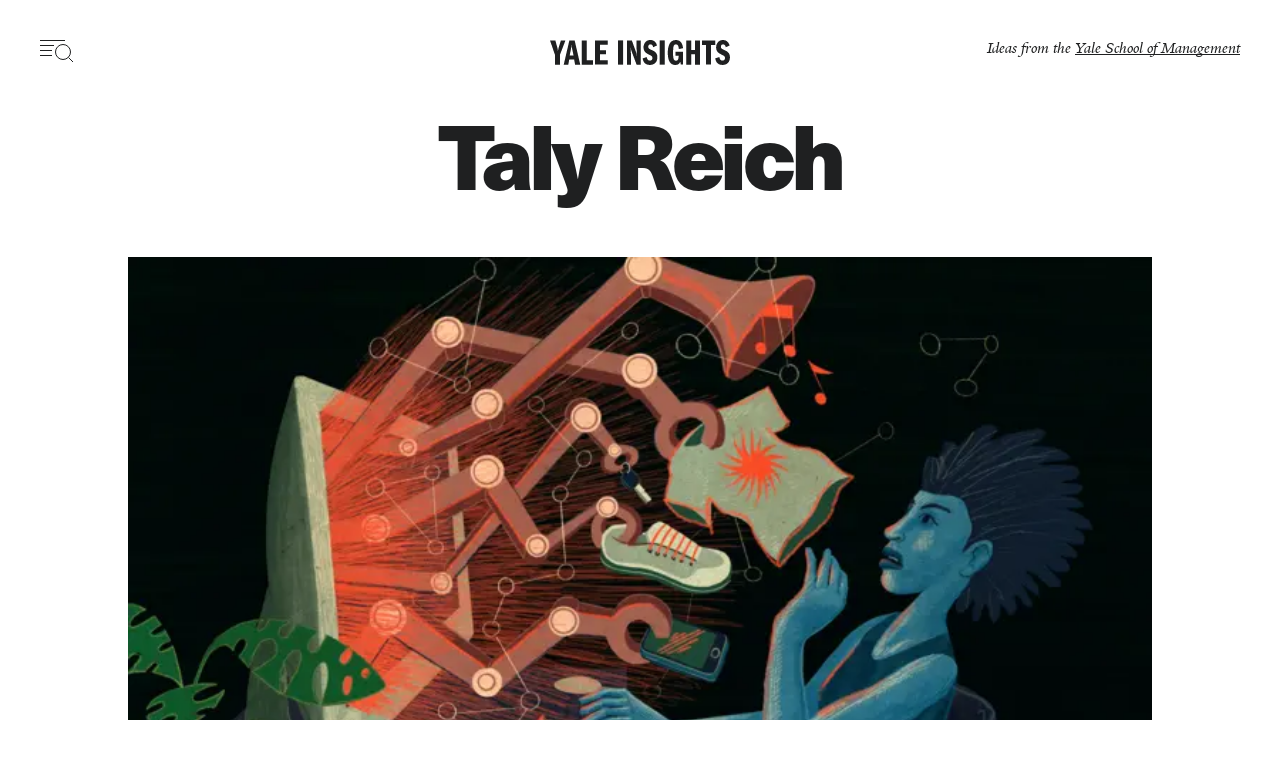

--- FILE ---
content_type: text/html; charset=UTF-8
request_url: https://insights.som.yale.edu/researchers/taly-reich
body_size: 17666
content:
<!DOCTYPE html>
<html lang="en" dir="ltr" prefix="og: https://ogp.me/ns#">
<!--
                                        insights.som.yale.edu
__  __      __        ____           _       __    __
\ \/ /___ _/ /__     /  _/___  _____(_)___ _/ /_  / /______
 \  / __ `/ / _ \    / // __ \/ ___/ / __ `/ __ \/ __/ ___/
 / / /_/ / /  __/  _/ // / / (__  ) / /_/ / / / / /_(__  )
/_/\__,_/_/\___/  /___/_/ /_/____/_/\__, /_/ /_/\__/____/
                                   /____/

Ideas from the Yale School of Management
-->
  <head>
    <meta charset="utf-8" />
<style>/* @see https://github.com/aFarkas/lazysizes#broken-image-symbol */.js img.lazyload:not([src]) { visibility: hidden; }/* @see https://github.com/aFarkas/lazysizes#automatically-setting-the-sizes-attribute */.js img.lazyloaded[data-sizes=auto] { display: block; width: 100%; }</style>
<link rel="canonical" href="https://insights.som.yale.edu/researchers/taly-reich" />
<meta name="google" content="WSFrx5rymXvEU9jgKka1ck1YnTOg4fXLLVDQDTW1l0o" />
<link rel="icon" href="/themes/custom/insights/assets/dist/images/favicon.ico" />
<link rel="icon" sizes="16x16" href="/themes/custom/insights/assets/dist/images/favicon-16x16.png" />
<link rel="icon" sizes="32x32" href="/themes/custom/insights/assets/dist/images/favicon-32x32.png" />
<link rel="icon" sizes="96x96" href="/themes/custom/insights/assets/dist/images/favicon-96x96.png" />
<link rel="icon" sizes="192x192" href="/themes/custom/insights/assets/dist/images/favicon-192x192.png" />
<link rel="apple-touch-icon" href="/themes/custom/insights/assets/dist/images/apple-touch-icon-60x60.png" />
<link rel="apple-touch-icon" sizes="72x72" href="/themes/custom/insights/assets/dist/images/apple-touch-icon-72x72.png" />
<link rel="apple-touch-icon" sizes="76x76" href="/themes/custom/insights/assets/dist/images/apple-touch-icon-76x76.png" />
<link rel="apple-touch-icon" sizes="114x114" href="/themes/custom/insights/assets/dist/images/apple-touch-icon-114x114.png" />
<link rel="apple-touch-icon" sizes="120x120" href="/themes/custom/insights/assets/dist/images/apple-touch-icon-120x120.png" />
<link rel="apple-touch-icon" sizes="144x144" href="/themes/custom/insights/assets/dist/images/apple-touch-icon-144x144.png" />
<link rel="apple-touch-icon" sizes="152x152" href="/themes/custom/insights/assets/dist/images/apple-touch-icon-152x152.png" />
<link rel="apple-touch-icon" sizes="180x180" href="/themes/custom/insights/assets/dist/images/apple-touch-icon-180x180.png" />
<meta property="og:image" content="https://insights.som.yale.edu/sites/default/files/styles/open_graph/public/insights/background/Riddle_illo_final.png?h=d0d46503&amp;itok=OicYhrUh" />
<meta property="og:image:url" content="https://insights.som.yale.edu/sites/default/files/styles/open_graph/public/insights/background/Riddle_illo_final.png?h=d0d46503&amp;itok=OicYhrUh" />
<meta property="og:image:width" content="600" />
<meta property="og:image:height" content="315" />
<meta property="fb:app_id" content="224242245562562" />
<meta name="twitter:image" content="https://insights.som.yale.edu/sites/default/files/styles/open_graph/public/insights/background/Riddle_illo_final.png?h=d0d46503&amp;itok=OicYhrUh" />
<meta name="Generator" content="Drupal 10 (https://www.drupal.org)" />
<meta name="MobileOptimized" content="width" />
<meta name="HandheldFriendly" content="true" />
<meta name="viewport" content="width=device-width, initial-scale=1.0" />
<script type="application/ld+json">{
    "@context": "https://schema.org",
    "@graph": [
        {
            "@type": "WebPage",
            "@id": "https://insights.som.yale.edu/researchers/taly-reich",
            "publisher": {
                "@type": "Organization",
                "@id": "https://insights.som.yale.edu/",
                "name": "Yale Insights",
                "url": "https://insights.som.yale.edu/",
                "sameAs": [
                    "https://twitter.com/YaleInsights",
                    "https://www.facebook.com/YaleInsights"
                ],
                "logo": {
                    "@type": "ImageObject",
                    "representativeOfPage": "False",
                    "url": "https://insights.som.yale.edu/themes/custom/insights/assets/dist/images/insights_logo_amp.png",
                    "width": "421",
                    "height": "60"
                }
            }
        }
    ]
}</script>
<script src="/sites/default/files/google_tag/primary/google_tag.script.js?t99ax3" defer></script>

    <title>Taly Reich | Yale Insights</title>
    <link rel="preload" href="/themes/custom/insights/assets/dist/fonts/yaledesign-medium-webfont.woff" as="font" crossorigin="anonymous">
        <link rel="preconnect" href="https://use.typekit.net" crossorigin />
    <style id="critical-css">/*!
 * @client: Yale SOM
 * @description: Yale Insights
 * @version: 4.1.1
 * @build: 2025-12-01 | 095228
 */
html,body,h1,h2,h3,h4,h5,h6,p,hr,abbr,address,b,bdi,bdo,blockquote,cite,code,del,dfn,em,i,ins,kbd,mark,meter,pre,progress,q,s,samp,small,strong,sub,sup,template,time,u,var,wbr,form,input,textarea,button,.node__all-episodes a,select,optgroup,option,label,fieldset,legend,datalist,output,iframe,img,map,area,canvas,figcaption,figure,picture,svg,audio,source,track,video,a,nav,ul,ol,li,dl,dt,dd,table,caption,th,tr,td,thead,tbody,tfoot,col,colgroup,div,span,header,footer,main,section,article,aside,details,dialog,summary,data,object,embed{margin:0;padding:0;border:0;font-size:100%;vertical-align:baseline;background:transparent}header,footer,main,section,article,aside,details,summary,figcaption,figure,nav{display:block}html{box-sizing:border-box;-webkit-text-size-adjust:100%;-moz-text-size-adjust:100%;text-size-adjust:100%;font-weight:normal}*,*::before,*::after{box-sizing:inherit;font-weight:inherit}body{line-height:1}hr{border-width:1px;border-style:solid;margin:0.5em 0;transform:scaleY(0.5);border-color:threedface}address,cite,dfn,em,i{font-style:italic}blockquote,q{quotes:none}blockquote::before,blockquote::after,q::before,q::after{content:"";content:none}b,strong{font-weight:bold}small{font-size:75%}sub,sup{font-size:75%;line-height:0;position:relative}sub{bottom:-0.25em}sup{top:-0.5em}input,select{vertical-align:middle}input[type="radio"]{vertical-align:text-bottom}input[type="checkbox"]{vertical-align:bottom}label,input[type="button"],input[type="submit"],input[type="file"],button,.node__all-episodes a{cursor:pointer}button,.node__all-episodes a,input[type="button"],input[type="submit"]{width:auto;overflow:visible}legend{color:inherit;display:table;max-width:100%;padding:0 0.5em;white-space:normal}fieldset{border-width:1px;border-style:solid;border-color:threedface;padding:0.75em}textarea{overflow:auto;display:block}ul,ol{margin:1em 0;padding-left:var(--list-padding-indent, 2em)}ul>li,ol>li{padding-left:var(--list-item-marker-gap)}ul>li::marker,ol>li::marker{color:var(--list-marker-color);font-size:var(--list-marker-font-size);font-family:var(--list-marker-font-family);font-weight:var(--list-marker-font-weight)}ul li{list-style-type:var(--list-item-style-type)}dl{margin:1em 0}dl dd{padding-left:2em}table{border-collapse:collapse;border-spacing:0}table th{font-weight:bold;vertical-align:bottom}table td{vertical-align:top}pre{white-space:pre;word-wrap:break-word}pre,code,kbd,samp{font-family:monospace, sans-serif;font-size:1em}img,object,embed,video{max-width:100%;height:auto}.site-header__wrapper{padding-top:var(--content-safe-area-top)}.site-header{padding-bottom:var(--content-safe-area-bottom)}.site-header{padding-left:var(--content-safe-area-left)}.site-header{padding-right:var(--content-safe-area-right)}.node__all-episodes a{--button-border: .125em solid var(--button-color);--button-ff: neue-haas-unica,clean,sans-serif;--button-fs: 1.3125rem;--button-fw: 700;--button-padding: 0.5em 1em}.node,.site-header__wrapper{display:grid;-moz-column-gap:var(--grid-column-gap);column-gap:var(--grid-column-gap);row-gap:var(--grid-row-gap)}.node__all-episodes a{--button-hover-background-color: #1f2021;--button-hover-color: #fff;background-image:linear-gradient(0deg, var(--button-hover-background-color) 0%, var(--button-hover-background-color) 100%);background-position:0 50%;background-repeat:no-repeat;background-size:100% 0}.node__all-episodes a:hover{background-size:100% 100%}.site-header__ideas-from a,.site-header__popular-topics .menu--popular-topics a{--link-display: inline;-webkit-text-decoration-color:var(--highlight-link-text-decoration-color, var(--link-background-color, transparent));text-decoration-color:var(--highlight-link-text-decoration-color, var(--link-background-color, transparent));text-decoration-thickness:var(--highlight-link-underline-thickness, 2px);-webkit-text-decoration-skip-ink:var(--highlight-link-underline-skip, none);text-decoration-skip-ink:var(--highlight-link-underline-skip, none);-webkit-text-decoration-line:var(--highlight-link-decoration-line, underline);text-decoration-line:var(--highlight-link-decoration-line, underline);text-underline-offset:var(--highlight-link-underline-offset, 0em)}.site-header__ideas-from a:hover,.site-header__popular-topics .menu--popular-topics a:hover,.site-header__ideas-from a:focus-visible,.site-header__popular-topics .menu--popular-topics a:focus-visible{--highlight-link-decoration-line: underline;animation:animate-highlight-offset 100ms ease-in-out forwards;text-decoration-thickness:1.125em;text-underline-offset:-0.875em}@keyframes animate-highlight-offset{0%{text-underline-offset:-0.625em}100%{text-underline-offset:-0.875em}}.visually-hidden{position:absolute !important;overflow:hidden;clip:rect(1px, 1px, 1px, 1px);width:1px;height:1px;word-wrap:normal}:root{--content-safe-area-top: 1.75rem;--content-safe-area-right: 1.25rem;--content-safe-area-bottom: 1.75rem;--content-safe-area-left: 1.25rem;--site-header-safe-area: 5.625rem;--site-footer-safe-area: 5rem;--content-max-width: 85ch;--page-max-width: 90rem;--grid-columns: 12;--grid-column-gap: 3.75rem;--grid-row-gap: 3.75rem;--list-marker-font-size: .875rem;--list-marker-font-family: neue-haas-unica,clean,sans-serif;--list-marker-font-weight: 700;--link-background-color: #f2cd5c;--link-color: #1f2021;--link-decoration: none;--link-display: inline-block;--link-ff: inherit;--link-fs: inherit;--link-fw: inherit;--link-hover-color: #1f2021;--link-hover-decoration: inherit;--link-line-height: inherit;--link-margin: 0;--link-padding: 0;--link-transition: all 100ms ease-in-out;--highlight-link-decoration-line: none;--button-border: none;--button-color: #1f2021;--button-bg-color: inherit;--button-decoration: none;--button-display: inherit;--button-ff: inherit;--button-fs: inherit;--button-fw: inherit;--button-hover-color: #1f2021;--button-hover-bg-color: inherit;--button-hover-decoration: inherit;--button-line-height: inherit;--button-margin: 0;--button-padding: 0;--button-transition: all 100ms ease-in-out;--form-color: #1f2021;--form-fs-minsize: 1.5rem;--form-fs-midsize: 4vw;--form-fs-maxsize: 3rem;--icon-color: #1f2021;--icon-hover-color: #1f2021;--icon-transition: fill 100ms ease-in-out;--icon-width: 1.3125rem}@media (min-width: 48rem){:root{--content-safe-area-top: 2.5rem;--content-safe-area-bottom: 2.5rem;--site-header-safe-area: 6.875rem}}@media (min-width: 80rem){:root{--content-safe-area-right: 2.5rem;--content-safe-area-left: 2.5rem}}body{--sidebar-width: 64px;color:#1f2021;font-family:"YaleDesign",serif}@media (min-width: 61em){.toolbar ~ .dialog-off-canvas-main-canvas{margin-inline-start:var(--drupal-displace-offset-left, var(--sidebar-width));transition:margin-inline-start 0.2s linear}}button,.node__all-episodes a,[role="button"],input[type="submit"]{border:var(--button-border);color:var(--button-color);display:var(--button-display);font-family:var(--button-ff);font-size:var(--button-fs);font-weight:var(--button-fw);line-height:var(--button-line-height);padding:var(--button-padding);margin:var(--button-margin);-webkit-text-decoration:var(--button-decoration);text-decoration:var(--button-decoration);transition:var(--button-transition);background-color:var(--button-bg-color)}button:hover,.node__all-episodes a:hover,[role="button"]:hover,input[type="submit"]:hover{color:var(--button-hover-color);background-color:var(--button-hover-bg-color);-webkit-text-decoration:var(--button-hover-decoration);text-decoration:var(--button-hover-decoration)}button:focus,.node__all-episodes a:focus,[role="button"]:focus,input[type="submit"]:focus{outline:.0625rem dotted var(--button-color)}h1,h2,.h2,h3,.h3,h4,.h4,h5,.h5,h6,.h6{font-family:"neue-haas-unica",clean,sans-serif}h2,.h2,h3,.h3,h4,.h4,h5,.h5,h6,.h6{line-height:var(--headline-line-height);margin-top:var(--heading-margin-top)}h2+h2,h2+h3,h2+h4,h2+h5,h2+h6,h2+p,.h2+h2,.h2+h3,.h2+h4,.h2+h5,.h2+h6,.h2+p,h3+h2,h3+h3,h3+h4,h3+h5,h3+h6,h3+p,.h3+h2,.h3+h3,.h3+h4,.h3+h5,.h3+h6,.h3+p,h4+h2,h4+h3,h4+h4,h4+h5,h4+h6,h4+p,.h4+h2,.h4+h3,.h4+h4,.h4+h5,.h4+h6,.h4+p,h5+h2,h5+h3,h5+h4,h5+h5,h5+h6,h5+p,.h5+h2,.h5+h3,.h5+h4,.h5+h5,.h5+h6,.h5+p,h6+h2,h6+h3,h6+h4,h6+h5,h6+h6,h6+p,.h6+h2,.h6+h3,.h6+h4,.h6+h5,.h6+h6,.h6+p{--heading-margin-top: 0}h2,.h2{font-size:var(--headline-h2-font-size, var(--headline-font-size, 2.25rem))}h3,.h3{font-size:var(--headline-h3-font-size, var(--headline-font-size, 1.5rem));font-weight:700}h4,.h4{font-size:var(--headline-h4-font-size, var(--headline-font-size, 1.5rem))}h5,.h5{font-size:var(--headline-h5-font-size, var(--headline-font-size, 1.125rem));font-weight:700}h6,.h6{font-size:var(--headline-h6-font-size, var(--headline-font-size, 1.125rem))}p{font-size:var(--text-font-size);line-height:var(--text-line-height);color:var(--paragraph-color, inherit);margin-bottom:1em}a{color:var(--link-color);display:var(--link-display);font-family:var(--link-ff);font-size:var(--link-fs);font-weight:var(--link-fw);line-height:var(--link-line-height);margin:var(--link-margin);padding:var(--link-padding);-webkit-text-decoration:var(--link-decoration);text-decoration:var(--link-decoration);transition:var(--link-transition)}.media__figcaption{color:var(--node-text-color, inherit);display:flex;flex-direction:column;font-size:.875rem;font-family:"neue-haas-unica",clean,sans-serif;justify-content:space-between;line-height:1.25;padding-top:1em;background-color:var(--media-figcaption-background-color, #fff)}@media (min-width: 48rem){.media__figcaption{flex-direction:row;gap:2.5rem}}.media__figcaption a{--link-color: #1f2021;--highlight-link-decoration-line: underline;--link-hover-color: #7c756e}.media__figcaption p{font-size:inherit;margin-bottom:0;line-height:inherit}.media__caption{margin-bottom:0.5em}@media (min-width: 48rem){.media__caption{margin-bottom:0;flex:1 1 60%}}@media (min-width: 48rem){.media__credit{flex:1 1 20%;text-align:right}}.media--image img{display:var(--img-display, block);height:auto;width:100%}.node{--node-title-minsize: 2.125rem;--node-title-midsize: 5vw;--node-title-maxsize: 3.75rem;grid-template-areas:"tHEAD" "tCONT" "tFOOT";grid-template-columns:100%}.node hr{border-color:rgba(124,117,110,0.25);margin:2rem 0}.node__title{font-size:var(--node-title-minsize);font-size:min(max(var(--node-title-minsize), var(--node-title-midsize)), var(--node-title-maxsize));font-weight:700;margin-bottom:0.25em;letter-spacing:-0.01em}@supports (font-size: clamp(var(--node-title-minsize), var(--node-title-midsize), var(--node-title-maxsize))){.node__title{font-size:clamp(var(--node-title-minsize), var(--node-title-midsize), var(--node-title-maxsize))}}@media (min-width: 48rem){.node__title{letter-spacing:-0.03em}}.node__share{margin-bottom:1.25rem}.node__date{font-family:"neue-haas-unica",clean,sans-serif}.node__video{margin-bottom:3.75rem}.node__body::after{content:"";clear:both;display:table}.node__footer{-ms-grid-row:3;-ms-grid-column:1;grid-area:tFOOT}@media (max-width: 48rem){.node__footer{color:#fff;background-color:#1f2021;margin-bottom:-5rem;padding-top:1.25rem;padding-left:var(--content-safe-area-left);padding-right:var(--content-safe-area-right);padding-bottom:5rem;margin-left:calc(-1 * var(--content-safe-area-left));margin-right:calc(-1 * var(--content-safe-area-right))}}.node__footer-title{display:inline-block;padding-top:1.25rem;border-top:.5rem solid #1f2021;font-family:"YaleDesign",serif;font-size:1.25rem;font-style:italic;font-weight:400}@media (max-width: 48rem){.node__footer-title{border:none;padding-bottom:1.25rem}}.node__all-episodes{--heading-margin-top: 1.25rem;border-top:.125rem solid #1f2021}.node__all-episodes a{--button-display:inline-block;--button-margin: 0.75em 0}.node.node--light{--node-text-color: #ffffff;--node-link-color: #ffffff;--node-link-background-color: #ffffff;--node-link-hover-color: #1f2021}.node.node--dark{--node-text-color: #1f2021;--node-link-color: #1f2021;--node-link-background-color: #1f2021;--node-link-hover-color: #ffffff}.site-nav-toggle{--button-ff: neue-haas-unica,clean,sans-serif;--button-fs: .75rem;--button-fw: 700;--button-display: flex;align-items:center}.site-nav-toggle__text{display:hidden;margin-left:0.5em}.site-nav-toggle__icon{height:1.375rem;position:relative;width:2.1875rem}.site-nav-toggle__icon span{background-color:var(--icon-color);height:.0625rem;left:0;position:absolute;transition:all 200ms ease-in-out 200ms, transform 100ms ease-in-out}.site-nav-toggle__icon svg{bottom:0;position:absolute;right:0;transition:all 200ms ease-in-out 200ms}.site-nav-toggle__icon1{top:0;width:1.5625rem}.site-nav-toggle__icon2{top:.3125rem;width:.875rem}.site-nav-toggle__icon3{top:.625rem;width:.75rem}.site-nav-toggle__icon4{top:.9375rem;width:.75rem}.site-nav-toggle[aria-expanded="true"]{--icon-color: #fff}.site-nav-toggle[aria-expanded="true"] .site-nav-toggle__icon span{top:.75rem;transition:all 200ms ease-in-out, transform 100ms ease-in-out 200ms}.site-nav-toggle[aria-expanded="true"] .site-nav-toggle__icon svg{opacity:0;transition-delay:0ms}.site-nav-toggle[aria-expanded="true"] .site-nav-toggle__icon1,.site-nav-toggle[aria-expanded="true"] .site-nav-toggle__icon4{width:0}.site-nav-toggle[aria-expanded="true"] .site-nav-toggle__icon2{transform:rotate(45deg);width:1.875rem}.site-nav-toggle[aria-expanded="true"] .site-nav-toggle__icon3{transform:rotate(-45deg);width:1.875rem}.site-nav-toggle[aria-expanded="false"]:hover .site-nav-toggle__icon1{animation:indent-wave 400ms ease-in-out 100ms}.site-nav-toggle[aria-expanded="false"]:hover .site-nav-toggle__icon2{animation:indent-wave 400ms ease-in-out 200ms}.site-nav-toggle[aria-expanded="false"]:hover .site-nav-toggle__icon3{animation:indent-wave 400ms ease-in-out 300ms}.site-nav-toggle[aria-expanded="false"]:hover .site-nav-toggle__icon4{animation:indent-wave 400ms ease-in-out 400ms}@media (min-width: 48rem){.site-nav-toggle .site-nav-toggle__text{display:inline}}.site-nav{bottom:0;left:0;position:absolute;right:0;top:0;background-color:#1f2021;color:#fff;height:100vh;transform:scale(0);visibility:hidden}.site-header{width:100%}.site-header__wrapper{--grid-column-gap: 1.25rem;--grid-row-gap: 1.25rem;grid-template-columns:auto 1fr 1fr;position:relative;z-index:100}.site-header__ideas-from{font-style:italic;grid-column:span 2}.site-header__ideas-from a{--highlight-link-decoration-line: underline;--highlight-link-underline-offset: 0.125em;--highlight-link-underline-thickness: 1px;--link-background-color: #1f2021;--link-hover-color: #fff}.site-header__popular-topics{display:none;font-size:.875rem;border-top:.125rem solid #f2cd5c;margin-bottom:1.25rem;padding-top:1.25rem;margin-top:2.5rem}.site-header__popular-topics nav{display:flex;justify-content:center;align-items:center}.site-header__popular-topics nav h2{font-size:inherit;margin-right:1em}.site-header__popular-topics .menu--popular-topics{--link-ff: neue-haas-unica,clean,sans-serif;--link-fw: 700;--link-margin: 0 0.5em;--button-margin: 0 0.5em}.site-header__popular-topics,.site-header__ideas-from{transition:opacity 200ms ease-in-out 700ms;opacity:1}.site-header .block-insights-branding{--link-display: block;width:180px}.site-header .block-insights-branding a:focus,.site-header .block-insights-branding a:hover{transform:scale(0.98) translate3d(0, 0, 0)}.site-header .block-insights-branding svg{fill:#1f2021;transition:opacity 200ms ease-in-out 200ms;opacity:1}.site-header .block-insights-branding svg path{transform-origin:center}@media (min-width: 48rem){.site-header__wrapper{grid-template-columns:1fr auto 1fr}.site-header__ideas-from{grid-column:span 1;text-align:right}.site-header__popular-topics{display:block}}@media (min-width: 64rem){.site-header__popular-topics{margin-left:calc( min(100vw, var(--content-max-width)) / (var(--grid-columns) / 1));margin-right:calc( min(100vw, var(--content-max-width)) / (var(--grid-columns) / 1))}.site-header__popular-topics .menu--popular-topics{--link-margin: 0 1em;--button-margin: 0 1em}}.site-main{--headline-line-height: 1.5;--text-font-size: 1.3125rem;--text-line-height: 1.5;margin-left:var(--content-safe-area-left);margin-right:var(--content-safe-area-right)}@media (min-width: 48rem){.page--is-front .block-insights-branding{width:200px}}@media (min-width: 64rem){.page--is-front .block-insights-branding{width:400px}}@media (min-width: 80rem){.page--is-front .block-insights-branding{width:500px}}.page--nav-opening .site-header__ideas-from,.page--nav-opening .site-header__popular-topics,.page--nav-opening .block-insights-branding svg{opacity:0;transition:opacity 200ms ease-in-out}.page--nav-opened{overflow:hidden}.page--nav-opened .menu--local-tasks,.page--nav-opened .site-nav-toggle__text{display:none}.page--nav-opened .block-insights-branding{width:180px}.page--nav-opened .block-insights-branding svg{fill:#fff;opacity:1}.page--nav-opened .site-header__wrapper{grid-template-columns:auto 1fr;width:calc(210px + (var(--grid-column-gap) * 3));background:#1f2021}.page--nav-opened .site-header__ideas-from{grid-column:-1 / 1}.page--nav-closing .block-insights-branding svg{opacity:0;transition-delay:0ms}.page--node-insights-article .site-header__wrapper{grid-template-columns:auto 1fr 1fr}.page--node-insights-article.page--node-full-screen .site-header__wrapper{grid-template-columns:auto 1fr}.page--node-podcast-episode.page--node-full-screen:has(.node.node--presentation-square) .site-header__wrapper{grid-template-columns:auto 1fr}.page--node-full-screen .site-header__ideas-from,.page--taxonomy-term-podcast-series .site-header__ideas-from{display:none}.page--white-header .site-header__wrapper{--icon-color: #fff}.page--white-header .site-header__wrapper svg{fill:#fff}.page--node-full-screen .site-header,.page--taxonomy-term-podcast-series .site-header{position:absolute}</style>
<link rel="stylesheet" media="print" href="/themes/contrib/stable/css/core/components/progress.module.css?t99ax3" data-onload-media="all" onload="this.onload=null;this.media=this.dataset.onloadMedia" />
<noscript><link rel="stylesheet" media="all" href="/themes/contrib/stable/css/core/components/progress.module.css?t99ax3" />
</noscript><link rel="stylesheet" media="print" href="/themes/contrib/stable/css/core/components/ajax-progress.module.css?t99ax3" data-onload-media="all" onload="this.onload=null;this.media=this.dataset.onloadMedia" />
<noscript><link rel="stylesheet" media="all" href="/themes/contrib/stable/css/core/components/ajax-progress.module.css?t99ax3" />
</noscript><link rel="stylesheet" media="print" href="/themes/contrib/stable/css/system/components/align.module.css?t99ax3" data-onload-media="all" onload="this.onload=null;this.media=this.dataset.onloadMedia" />
<noscript><link rel="stylesheet" media="all" href="/themes/contrib/stable/css/system/components/align.module.css?t99ax3" />
</noscript><link rel="stylesheet" media="print" href="/themes/contrib/stable/css/system/components/fieldgroup.module.css?t99ax3" data-onload-media="all" onload="this.onload=null;this.media=this.dataset.onloadMedia" />
<noscript><link rel="stylesheet" media="all" href="/themes/contrib/stable/css/system/components/fieldgroup.module.css?t99ax3" />
</noscript><link rel="stylesheet" media="print" href="/themes/contrib/stable/css/system/components/container-inline.module.css?t99ax3" data-onload-media="all" onload="this.onload=null;this.media=this.dataset.onloadMedia" />
<noscript><link rel="stylesheet" media="all" href="/themes/contrib/stable/css/system/components/container-inline.module.css?t99ax3" />
</noscript><link rel="stylesheet" media="print" href="/themes/contrib/stable/css/system/components/clearfix.module.css?t99ax3" data-onload-media="all" onload="this.onload=null;this.media=this.dataset.onloadMedia" />
<noscript><link rel="stylesheet" media="all" href="/themes/contrib/stable/css/system/components/clearfix.module.css?t99ax3" />
</noscript><link rel="stylesheet" media="print" href="/themes/contrib/stable/css/system/components/details.module.css?t99ax3" data-onload-media="all" onload="this.onload=null;this.media=this.dataset.onloadMedia" />
<noscript><link rel="stylesheet" media="all" href="/themes/contrib/stable/css/system/components/details.module.css?t99ax3" />
</noscript><link rel="stylesheet" media="print" href="/themes/contrib/stable/css/system/components/hidden.module.css?t99ax3" data-onload-media="all" onload="this.onload=null;this.media=this.dataset.onloadMedia" />
<noscript><link rel="stylesheet" media="all" href="/themes/contrib/stable/css/system/components/hidden.module.css?t99ax3" />
</noscript><link rel="stylesheet" media="print" href="/themes/contrib/stable/css/system/components/item-list.module.css?t99ax3" data-onload-media="all" onload="this.onload=null;this.media=this.dataset.onloadMedia" />
<noscript><link rel="stylesheet" media="all" href="/themes/contrib/stable/css/system/components/item-list.module.css?t99ax3" />
</noscript><link rel="stylesheet" media="print" href="/themes/contrib/stable/css/system/components/js.module.css?t99ax3" data-onload-media="all" onload="this.onload=null;this.media=this.dataset.onloadMedia" />
<noscript><link rel="stylesheet" media="all" href="/themes/contrib/stable/css/system/components/js.module.css?t99ax3" />
</noscript><link rel="stylesheet" media="print" href="/themes/contrib/stable/css/system/components/nowrap.module.css?t99ax3" data-onload-media="all" onload="this.onload=null;this.media=this.dataset.onloadMedia" />
<noscript><link rel="stylesheet" media="all" href="/themes/contrib/stable/css/system/components/nowrap.module.css?t99ax3" />
</noscript><link rel="stylesheet" media="print" href="/themes/contrib/stable/css/system/components/position-container.module.css?t99ax3" data-onload-media="all" onload="this.onload=null;this.media=this.dataset.onloadMedia" />
<noscript><link rel="stylesheet" media="all" href="/themes/contrib/stable/css/system/components/position-container.module.css?t99ax3" />
</noscript><link rel="stylesheet" media="print" href="/themes/contrib/stable/css/system/components/reset-appearance.module.css?t99ax3" data-onload-media="all" onload="this.onload=null;this.media=this.dataset.onloadMedia" />
<noscript><link rel="stylesheet" media="all" href="/themes/contrib/stable/css/system/components/reset-appearance.module.css?t99ax3" />
</noscript><link rel="stylesheet" media="print" href="/themes/contrib/stable/css/system/components/resize.module.css?t99ax3" data-onload-media="all" onload="this.onload=null;this.media=this.dataset.onloadMedia" />
<noscript><link rel="stylesheet" media="all" href="/themes/contrib/stable/css/system/components/resize.module.css?t99ax3" />
</noscript><link rel="stylesheet" media="print" href="/themes/contrib/stable/css/system/components/system-status-counter.css?t99ax3" data-onload-media="all" onload="this.onload=null;this.media=this.dataset.onloadMedia" />
<noscript><link rel="stylesheet" media="all" href="/themes/contrib/stable/css/system/components/system-status-counter.css?t99ax3" />
</noscript><link rel="stylesheet" media="print" href="/themes/contrib/stable/css/system/components/system-status-report-counters.css?t99ax3" data-onload-media="all" onload="this.onload=null;this.media=this.dataset.onloadMedia" />
<noscript><link rel="stylesheet" media="all" href="/themes/contrib/stable/css/system/components/system-status-report-counters.css?t99ax3" />
</noscript><link rel="stylesheet" media="print" href="/themes/contrib/stable/css/system/components/system-status-report-general-info.css?t99ax3" data-onload-media="all" onload="this.onload=null;this.media=this.dataset.onloadMedia" />
<noscript><link rel="stylesheet" media="all" href="/themes/contrib/stable/css/system/components/system-status-report-general-info.css?t99ax3" />
</noscript><link rel="stylesheet" media="print" href="/themes/contrib/stable/css/system/components/tablesort.module.css?t99ax3" data-onload-media="all" onload="this.onload=null;this.media=this.dataset.onloadMedia" />
<noscript><link rel="stylesheet" media="all" href="/themes/contrib/stable/css/system/components/tablesort.module.css?t99ax3" />
</noscript><link rel="stylesheet" media="print" href="/themes/contrib/stable/css/views/views.module.css?t99ax3" data-onload-media="all" onload="this.onload=null;this.media=this.dataset.onloadMedia" />
<noscript><link rel="stylesheet" media="all" href="/themes/contrib/stable/css/views/views.module.css?t99ax3" />
</noscript><link rel="stylesheet" media="print" href="//use.typekit.net/cro6dpa.css" data-onload-media="all" onload="this.onload=null;this.media=this.dataset.onloadMedia" />
<noscript><link rel="stylesheet" media="all" href="//use.typekit.net/cro6dpa.css" />
</noscript><link rel="stylesheet" media="print" href="/themes/custom/insights/assets/dist/css/insights.theme.css?t99ax3" data-onload-media="all" onload="this.onload=null;this.media=this.dataset.onloadMedia" />
<noscript><link rel="stylesheet" media="all" href="/themes/custom/insights/assets/dist/css/insights.theme.css?t99ax3" />
</noscript>
    

  </head>
  <body class="page page--taxonomy-term page--taxonomy-term-researchers">
        <a href="#site-main" class="visually-hidden focusable">
      Skip to main content
    </a>
    <noscript><iframe src="https://www.googletagmanager.com/ns.html?id=GTM-KQ5PDP5" height="0" width="0" style="display:none;visibility:hidden"></iframe></noscript>
      <div class="dialog-off-canvas-main-canvas" data-off-canvas-main-canvas>
    <header class="site-header" data-site-header="" id="site-header">
  <div class="site-header__wrapper">
    <div class="site-header__site-nav-toggle">
      <button
        data-site-nav-toggle
        class="site-nav-toggle "
        aria-expanded="false"
        aria-label="Toggle navigation visibility"
      >
        <span class="site-nav-toggle__icon" >
          <span class="site-nav-toggle__icon1"></span>
          <span class="site-nav-toggle__icon2"></span>
          <span class="site-nav-toggle__icon3"></span>
          <span class="site-nav-toggle__icon4"></span>
          <svg width="19" height="18" viewBox="0 0 19 18" xmlns="http://www.w3.org/2000/svg" class="icon icon--magnifying-glass" data-image="icon"><g fill="none"><path d="M13.5 13.5L18 18"/><circle cx="8" cy="8" r="7.5"/></g></svg>
        </span>
              </button>
    </div>

            <div class="region-site-header">
    <div id="block-insights-branding" class="block-insights-branding">
  
    
  
      <a
      href="/"
      title="Home"
      aria-label="Yale Insights"
      rel="home"
    >
      <svg version="1.1" xmlns="http://www.w3.org/2000/svg" xmlns:xlink="http://www.w3.org/1999/xlink" x="0px" y="0px"
	 viewBox="0 0 414.4 58.6" style="enable-background:new 0 0 414.4 58.6;" xml:space="preserve">
<g>
	<path class="st0" d="M11.3,34.4L0,0.9h12.3l4.9,18.1c0.9,3.2,1,6.7,1,9c0.2-3,0.6-6.1,1.4-9l5.5-18.1h10.5L23,34.4v23.4H11.3V34.4z
		"/>
	<path class="st0" d="M56.7,0.9l12.9,56.9H57.8l-2.3-12.3H44.3l-2.2,12.3H31.6l13-56.9H56.7z M54.2,36.2l-3.2-15.2
		c-0.5-2.3-0.9-4.4-1.2-9.6c-0.3,2.4-0.7,5.5-1.4,9l-3.1,15.7H54.2z"/>
	<path class="st0" d="M73.1,0.9h11.7v46.4h14.4v10.5H73.1V0.9z"/>
	<path class="st0" d="M115.3,24H129v9.5h-13.7v14.2h17.9v10h-29.6V0.9h29.6v10h-17.9V24z"/>
	<path class="st0" d="M156.6,0.9h11.7v56.9h-11.7V0.9z"/>
	<path class="st0" d="M177,0.9h11.4l9.2,26.1c0.9,2.6,1.7,6.5,2.7,11.3c-0.4-5.8-0.9-14.5-0.9-17.3v-20h9.5v56.9h-9.5l-10.7-29.1
		c-1.4-3.9-2.6-8.7-3.3-11.7c0.4,5.1,0.9,14.4,0.9,16.8v24H177V0.9z"/>
	<path class="st0" d="M237.7,16.9c-1.4-5.5-4-6.7-6.5-6.7c-4.7,0-4.9,4.6-4.9,5.5c0,4.2,1.8,5,10.1,8.9c3.5,1.7,10.8,5.1,10.8,15.9
		c0,10.6-6.2,18-17.2,18c-13,0-15.7-9.8-16.7-15.4l9.3-3.2c1.4,6.1,3.3,8.4,7.4,8.4c5.3,0,5.8-4.6,5.8-6c0-3.8-2.6-5.5-4.8-6.5
		c-7.2-3.6-10.7-5.2-13.1-9.1c-1.5-2.4-2.6-5.9-2.6-9.5c0-8.6,5.5-17.3,15.5-17.3c11.7,0,14.6,9.8,15.5,13L237.7,16.9z"/>
	<path class="st0" d="M252.5,0.9h11.7v56.9h-11.7V0.9z"/>
	<path class="st0" d="M306.3,57.7h-5l-1.4-6.8c-2,4.1-4.3,7.7-11.3,7.7c-12.8,0-17.4-11.7-17.4-28.6c0-13.1,3.1-30,18.6-30
		c13.7,0,15.9,12.9,16.5,19.3l-9.6,1.8c-0.9-6.3-1.6-10.9-6.7-10.9c-3,0-4.3,1.4-5.3,4c-1.3,3.8-1.4,11.9-1.4,16.5
		c0,13.6,1.8,17.8,6.7,17.8c3.3,0,6.1-1.4,6.2-11.3H289v-9.5h17.2V57.7z"/>
	<path class="st0" d="M333.9,23.3V0.9h11.7v56.9h-11.7V33.3h-8.6v24.5h-11.7V0.9h11.7v22.4H333.9z"/>
	<path class="st0" d="M370.9,57.7h-11.7V11.6h-9.3V0.9h30.5v10.7h-9.6V57.7z"/>
	<path class="st0" d="M404.8,16.9c-1.4-5.5-4-6.7-6.5-6.7c-4.7,0-4.9,4.6-4.9,5.5c0,4.2,1.8,5,10.1,8.9c3.5,1.7,10.8,5.1,10.8,15.9
		c0,10.6-6.2,18-17.2,18c-13,0-15.7-9.8-16.7-15.4l9.3-3.2c1.4,6.1,3.3,8.4,7.4,8.4c5.3,0,5.8-4.6,5.8-6c0-3.8-2.6-5.5-4.8-6.5
		c-7.2-3.6-10.7-5.2-13.1-9.1c-1.5-2.4-2.6-5.9-2.6-9.5C382.5,8.7,388,0,398,0c11.7,0,14.6,9.8,15.5,13L404.8,16.9z"/>
</g>
</svg>

    </a>
  </div>

  </div>

    
      <div class="site-header__ideas-from">Ideas from the <a href="https://som.yale.edu">Yale School of Management</a></div>
  </div>

  
  <div
    data-site-nav
    aria-hidden="true"
    class="site-nav"
    role="dialog"
  >
    <div data-site-nav-wrapper class="site-nav__wrapper">
      <div class="site-nav__search">
        <form
          data-form
          action="/search/insights/"
          method="get"
          class="form form--search"
        >
          <div class="form__element" data-form-element>
            <label class="form__label" for="edit-search">Search</label>
            <input id="edit-search" type="text" name="search" />
          </div>
          <div class="form-actions">
            <input type="submit" value="Search" class="form__input form__input--sumbit">
          </div>
        </form>
      </div>
      <div class="site-nav__popular-topics">
        <nav class="popular-topics" aria-labelledby="current-topics-navigation" role="navigation">
  <h2
    id="current-topics-navigation"
    aria-role="button"
    aria-controls="current-topics-menu"
    aria-expanded="true">Current Topics <span class="visually-hidden">menu</span>
  </h2>

  <ul id="current-topics-menu" class="menu menu--popular-topics" aria-hidden="false">
          <li class="menu__item"><a href="/topics/politics-and-policy">Politics and Policy</a></li>
          <li class="menu__item"><a href="/topics/alumni">Alumni</a></li>
          <li class="menu__item"><a href="/topics/social-impact">Social Impact</a></li>
          <li class="menu__item"><a href="/topics/data-and-ai">Data and AI</a></li>
          <li class="menu__item"><a href="/topics/behavioral">Behavioral</a></li>
        <li class="menu__item">
      <button class="popular-topics__nav-trigger" data-site-nav-trigger>
        <svg width="14" height="4" viewBox="0 0 14 4" xmlns="http://www.w3.org/2000/svg" data-image="icon"><g id="exploration" stroke="none" stroke-width="1" fill="none" fill-rule="evenodd"><g id="Homepage,-line" transform="translate(-1002 -135)" fill="#1F2021" fill-rule="nonzero"><g id="header" transform="translate(40 23)"><path d="M963.75 115.5c.242 0 .468-.047.68-.14.212-.094.398-.219.557-.376a1.727 1.727 0 00.513-1.234 1.728 1.728 0 00-.513-1.24 1.797 1.797 0 00-.557-.373 1.703 1.703 0 00-.68-.137c-.242 0-.468.046-.68.137a1.797 1.797 0 00-.557.372 1.728 1.728 0 00-.513 1.24 1.727 1.727 0 00.513 1.234c.16.158.345.283.557.377.212.093.438.14.68.14zm4.901 0c.242 0 .469-.047.68-.14.212-.094.398-.219.558-.376a1.727 1.727 0 00.512-1.234 1.728 1.728 0 00-.512-1.24 1.797 1.797 0 00-.557-.373 1.703 1.703 0 00-.68-.137 1.7 1.7 0 00-.68.137 1.797 1.797 0 00-.558.372 1.728 1.728 0 00-.513 1.24 1.727 1.727 0 00.513 1.234c.16.158.345.283.557.377.212.093.439.14.68.14zm4.902 0c.241 0 .468-.047.68-.14.212-.094.396-.219.554-.376.157-.157.282-.342.376-.554.093-.212.14-.438.14-.68 0-.242-.047-.47-.14-.684a1.755 1.755 0 00-.93-.93 1.703 1.703 0 00-.68-.136 1.745 1.745 0 00-1.24.51 1.745 1.745 0 00-.51 1.24c0 .242.045.468.136.68a1.755 1.755 0 001.614 1.07zm-9.803-.704c-.292 0-.54-.103-.745-.308a1.007 1.007 0 01-.308-.738c0-.292.103-.54.308-.745.205-.205.453-.308.745-.308s.54.103.745.308c.205.205.308.453.308.745 0 .287-.103.533-.308.738a1.015 1.015 0 01-.745.308zm4.901 0c-.291 0-.54-.103-.745-.308a1.007 1.007 0 01-.307-.738c0-.292.102-.54.307-.745.205-.205.454-.308.745-.308.287 0 .534.103.739.308.205.205.307.453.307.745 0 .287-.102.533-.307.738a1.007 1.007 0 01-.739.308zm4.902 0c-.292 0-.54-.103-.745-.308a1.007 1.007 0 01-.308-.738c0-.292.103-.54.308-.745.205-.205.453-.308.745-.308.287 0 .533.103.738.308.205.205.308.453.308.745 0 .287-.103.533-.308.738a1.007 1.007 0 01-.738.308z" id=""/></g></g></g></svg>
      </button>
    </li>
  </ul>
</nav>

      </div>

      <div class="site-nav__all-topics">
        <nav class="all-topics" aria-labelledby="all-topics-navigation" role="navigation">
  <h2
    id="all-topics-navigation"
    aria-role="button"
    aria-controls="all-topics-menu"
    aria-expanded="false">All Topics <span class="visually-hidden">menu</span>
  </h2>

  <ul id="all-topics-menu" class="menu menu--all-topics" aria-hidden="true">
          <li class="menu__item"><a href="/topics/accounting">Accounting</a></li>
          <li class="menu__item"><a href="/topics/alumni">Alumni</a></li>
          <li class="menu__item"><a href="/topics/artsmedia">Arts/Media</a></li>
          <li class="menu__item"><a href="/topics/asset-management">Asset Management</a></li>
          <li class="menu__item"><a href="/topics/behavioral">Behavioral</a></li>
          <li class="menu__item"><a href="/topics/competition">Competition</a></li>
          <li class="menu__item"><a href="/topics/covid19">COVID19</a></li>
          <li class="menu__item"><a href="/topics/data-and-ai">Data and AI</a></li>
          <li class="menu__item"><a href="/topics/diversity-and-inclusion">Diversity and Inclusion</a></li>
          <li class="menu__item"><a href="/topics/economic-development">Economic Development</a></li>
          <li class="menu__item"><a href="/topics/economics">Economics</a></li>
          <li class="menu__item"><a href="/topics/education">Education</a></li>
          <li class="menu__item"><a href="/topics/energy">Energy</a></li>
          <li class="menu__item"><a href="/topics/entrepreneurship">Entrepreneurship</a></li>
          <li class="menu__item"><a href="/topics/finance">Finance</a></li>
          <li class="menu__item"><a href="/topics/financial-crises">Financial Crises</a></li>
          <li class="menu__item"><a href="/topics/gender">Gender</a></li>
          <li class="menu__item"><a href="/topics/healthcare">Healthcare</a></li>
          <li class="menu__item"><a href="/topics/impact-investing">Impact Investing</a></li>
          <li class="menu__item"><a href="/topics/leadership">Leadership</a></li>
          <li class="menu__item"><a href="/topics/marketing">Marketing</a></li>
          <li class="menu__item"><a href="/topics/operations">Operations</a></li>
          <li class="menu__item"><a href="/topics/organizational-behavior">Organizational Behavior</a></li>
          <li class="menu__item"><a href="/topics/politics-and-policy">Politics and Policy</a></li>
          <li class="menu__item"><a href="/topics/social-impact">Social Impact</a></li>
          <li class="menu__item"><a href="/topics/sustainability">Sustainability</a></li>
          <li class="menu__item"><a href="/topics/technology">Technology</a></li>
          <li class="menu__item"><a href="/topics/transportation">Transportation</a></li>
      </ul>
</nav>

      </div>

      <div class="site-nav__departments">
        <nav class="departments" aria-labelledby="departments-navigation" role="navigation">
  <h2
    id="departments-navigation"
    aria-role="button"
    aria-controls="departments-menu"
    aria-expanded="false">Departments <span class="visually-hidden">menu</span>
  </h2>

  <ul id="departments-menu" class="menu menu--departments" aria-hidden="true">
          <li class="menu__item"><a href="/departments/faculty-viewpoints">Faculty Viewpoints</a></li>
          <li class="menu__item"><a href="/departments/management-in-practice">Management in Practice</a></li>
          <li class="menu__item"><a href="/departments/research">Research</a></li>
          <li class="menu__item"><a href="/departments/three-questions">Three Questions</a></li>
          <li class="menu__item"><a href="/departments/values-proposition">Values Proposition</a></li>
      </ul>
</nav>

      </div>

      <div class="site-nav__header-menu">
        
  
                  <ul class="menu menu--header">
    
                <li class="menu__item">
                  <a href="mailto:yaleinsights@yale.edu">Contact Us</a>
        
              </li>
                <li class="menu__item">
                  <a href="https://yale.edu">Yale University</a>
        
              </li>
                <li class="menu__item">
                  <a href="/about" data-drupal-link-system-path="node/229506">About Yale Insights</a>
        
              </li>
                <li class="menu__item">
                  <a href="https://www.yale.edu/privacy-policy">Privacy Policy</a>
        
              </li>
                <li class="menu__item">
                  <a href="https://som.yale.edu">Yale SOM</a>
        
              </li>
                <li class="menu__item">
                  <a href="https://usability.yale.edu/web-accessibility/accessibility-yale">Accessibility</a>
        
              </li>
        </ul>
  


      </div>
      <div class="site-nav__ideas-from">Ideas from the <a href="https://som.yale.edu">Yale School of Management</a></div>
    </div>
  </div>

</header>

<main class="site-main" data-site-main="" id="site-main">
        <div class="region-content-prefix">
    <div data-drupal-messages-fallback class="hidden"></div>

  </div>

  
    <div class="region-content">
    <div id="block-insights-content" class="block-insights-content">
  
    
      <article data-taxonomy-view-mode="full" data-href="https://insights.som.yale.edu/researchers/taly-reich" class="taxonomy-term taxonomy-term--researchers">
  <header class="taxonomy-term__header">
              <h1 class="taxonomy-term__title">
          Taly Reich
      </h1>

      
    
      </header>

  <div class="taxonomy-term__main">
          <section class="view view--taxonomy-term view--taxonomy-term-paged-block view--display-html-list view--display-plugin-block js-view-dom-id-4529414bf2eb58dc4d2da8abfdd3f74db41067ae39c8ede480c628ac454e5ba8">
  
  
  <div class="view__rows">
    
<ul>

          <li class="view__row view__row--1"><teaser data-node-view-mode="teaser-list" data-href="https://insights.som.yale.edu/insights/building-trust-with-the-algorithms-in-lives" class="node--presentation-square card card--insights-article card--list" data-disable-signup-placement="0">
<div class="card__header">
              
                                    <h3 class="card__title">
            
                <a href="/insights/building-trust-with-the-algorithms-in-lives">Building Trust with the Algorithms in Our Lives</a>                    </h3>

                    <div class="card__byline">
                                                                                        Taly Reich</div>
            
  <time class="card__date" datetime="2022-12-06">
    December 06, 2022
  </time>

      <div class="card__summary">  <p>Consumers are wary of the recommendations made by algorithms. But according to new research co-authored by Yale SOM’s Taly Reich, showing that an algorithm can learn—that it improves over time—helps to resolve this distrust.</p>

</div>
  </div>


        <div class="card__image">
          <figure class="media media--image">
          <picture>
                  <source media="all and (min-width: 851px)" type="image/webp" width="720" height="405" data-srcset="/sites/default/files/styles/rectangle_sm/public/2022-12/221201_TrustingAlgorithm_r2.webp?h=6dade3ba&amp;itok=5Ru8s5f6 1x, /sites/default/files/styles/rectangle_md/public/2022-12/221201_TrustingAlgorithm_r2.webp?h=6dade3ba&amp;itok=urHV_Yei 2x"/>
              <source type="image/webp" width="720" height="405" data-srcset="/sites/default/files/styles/rectangle_sm/public/2022-12/221201_TrustingAlgorithm_r2.webp?h=6dade3ba&amp;itok=5Ru8s5f6 2x"/>
              <source media="all and (min-width: 851px)" type="image/png" width="720" height="405" data-srcset="/sites/default/files/styles/rectangle_sm/public/2022-12/221201_TrustingAlgorithm_r2.png?h=6dade3ba&amp;itok=5Ru8s5f6 1x, /sites/default/files/styles/rectangle_md/public/2022-12/221201_TrustingAlgorithm_r2.png?h=6dade3ba&amp;itok=urHV_Yei 2x"/>
              <source type="image/png" width="720" height="405" data-srcset="/sites/default/files/styles/rectangle_sm/public/2022-12/221201_TrustingAlgorithm_r2.png?h=6dade3ba&amp;itok=5Ru8s5f6 2x"/>
                  <img loading="lazy" width="375" height="211" class="rectangle_16_9 lazyload" src="/sites/default/files/styles/rectangle_xs/public/2022-12/221201_TrustingAlgorithm_r2.png?h=6dade3ba&amp;itok=iwY1rUu3" alt="An illustration of a computer thrusting suggested products at the person using it." data-src="/sites/default/files/styles/rectangle_xs/public/2022-12/221201_TrustingAlgorithm_r2.png?h=6dade3ba&amp;itok=iwY1rUu3" />

  </picture>




      </figure>


    </div>
  </teaser>
</li>
          <li class="view__row view__row--2"><teaser data-node-view-mode="teaser-list" data-href="https://insights.som.yale.edu/insights/can-ambivalence-motivate-us-to-act" class="node--presentation-square card card--insights-article card--list" data-disable-signup-placement="1">
<div class="card__header">
              
                                    <h3 class="card__title">
            
                <a href="/insights/can-ambivalence-motivate-us-to-act">Can Ambivalence Motivate Us to Act?</a>                    </h3>

                    <div class="card__byline">
                                                                                        Taly Reich</div>
            
  <time class="card__date" datetime="2022-03-01">
    March 01, 2022
  </time>

      <div class="card__summary">  <p>New research by Professor Taly Reich and two Yale SOM colleagues demonstrates the way in which ambivalence can help encourage action despite the prospect of failure.</p>

</div>
  </div>


        <div class="card__image">
          <figure class="media media--image">
          <picture>
                  <source media="all and (min-width: 851px)" type="image/webp" width="720" height="405" data-srcset="/sites/default/files/styles/rectangle_sm/public/2022-03/Ambivilence_Final.webp?h=613550ff&amp;itok=kgDDGEUW 1x, /sites/default/files/styles/rectangle_md/public/2022-03/Ambivilence_Final.webp?h=613550ff&amp;itok=jECkXE2w 2x"/>
              <source type="image/webp" width="720" height="405" data-srcset="/sites/default/files/styles/rectangle_sm/public/2022-03/Ambivilence_Final.webp?h=613550ff&amp;itok=kgDDGEUW 2x"/>
              <source media="all and (min-width: 851px)" type="image/png" width="720" height="405" data-srcset="/sites/default/files/styles/rectangle_sm/public/2022-03/Ambivilence_Final.png?h=613550ff&amp;itok=kgDDGEUW 1x, /sites/default/files/styles/rectangle_md/public/2022-03/Ambivilence_Final.png?h=613550ff&amp;itok=jECkXE2w 2x"/>
              <source type="image/png" width="720" height="405" data-srcset="/sites/default/files/styles/rectangle_sm/public/2022-03/Ambivilence_Final.png?h=613550ff&amp;itok=kgDDGEUW 2x"/>
                  <img loading="lazy" width="375" height="211" class="rectangle_16_9 lazyload" src="/sites/default/files/styles/rectangle_xs/public/2022-03/Ambivilence_Final.png?h=613550ff&amp;itok=mwrK8ryF" alt="An illustration of someone walking up the stairs while balancing happy and sad reactions" data-src="/sites/default/files/styles/rectangle_xs/public/2022-03/Ambivilence_Final.png?h=613550ff&amp;itok=mwrK8ryF" />

  </picture>




      </figure>


    </div>
  </teaser>
</li>
          <li class="view__row view__row--3"><teaser data-node-view-mode="teaser-list" data-href="https://insights.som.yale.edu/insights/man-and-woman-walk-into-bar-how-gender-changes-the-perception-of-bad-joke" class="node--presentation-square card card--insights-article card--list" data-disable-signup-placement="0">
<div class="card__header">
              
                                    <h3 class="card__title">
            
                <a href="/insights/man-and-woman-walk-into-bar-how-gender-changes-the-perception-of-bad-joke">A Man and a Woman Walk into a Bar: How Gender Changes the Perception of a Bad Joke</a>                    </h3>

                    <div class="card__byline">
                                                                                        Taly Reich</div>
            
  <time class="card__date" datetime="2021-08-25">
    August 25, 2021
  </time>

      <div class="card__summary">  <p>Yale SOM’s Taly Reich has found one situation in which women, rather than men, are more likely to get the benefit of the doubt: when they tell jokes that fall flat.</p>

</div>
  </div>


        <div class="card__image">
          <figure class="media media--image">
          <picture>
                  <source media="all and (min-width: 851px)" type="image/webp" width="720" height="405" data-srcset="/sites/default/files/styles/rectangle_sm/public/2021-08/BadJoke_final.webp?h=3895395c&amp;itok=wU5Rt-3i 1x, /sites/default/files/styles/rectangle_md/public/2021-08/BadJoke_final.webp?h=3895395c&amp;itok=ENOSdnlS 2x"/>
              <source type="image/webp" width="720" height="405" data-srcset="/sites/default/files/styles/rectangle_sm/public/2021-08/BadJoke_final.webp?h=3895395c&amp;itok=wU5Rt-3i 2x"/>
              <source media="all and (min-width: 851px)" type="image/png" width="720" height="405" data-srcset="/sites/default/files/styles/rectangle_sm/public/2021-08/BadJoke_final.png?h=3895395c&amp;itok=wU5Rt-3i 1x, /sites/default/files/styles/rectangle_md/public/2021-08/BadJoke_final.png?h=3895395c&amp;itok=ENOSdnlS 2x"/>
              <source type="image/png" width="720" height="405" data-srcset="/sites/default/files/styles/rectangle_sm/public/2021-08/BadJoke_final.png?h=3895395c&amp;itok=wU5Rt-3i 2x"/>
                  <img loading="lazy" width="375" height="211" class="rectangle_16_9 lazyload" src="/sites/default/files/styles/rectangle_xs/public/2021-08/BadJoke_final.png?h=3895395c&amp;itok=1Cz5Lxat" alt="An illustration of a woman wearing novelty glasses telling a joke while her male companion looks at his watch" data-src="/sites/default/files/styles/rectangle_xs/public/2021-08/BadJoke_final.png?h=3895395c&amp;itok=1Cz5Lxat" />

  </picture>




      </figure>


    </div>
  </teaser>
</li>
          <li class="view__row view__row--4"><teaser data-node-view-mode="teaser-list" data-href="https://insights.som.yale.edu/insights/we-re-more-likely-to-stick-to-decisions-rooted-in-emotions" class="node--presentation-square card card--insights-article card--list">
<div class="card__header">
              
                                    <h3 class="card__title">
            
                <a href="/insights/we-re-more-likely-to-stick-to-decisions-rooted-in-emotions">We’re More Likely to Stick to Decisions Rooted in Emotions</a>                    </h3>

                    <div class="card__byline">
                                                                                        Taly Reich</div>
            
  <time class="card__date" datetime="2020-06-23">
    June 23, 2020
  </time>

      <div class="card__summary">  <p>Should you trust your gut? A new study co-authored by Yale SOM’s Taly Reich finds that decisions made on the basis of feelings hold up longer in the face of new information than decisions made deliberately and rationally. </p>

</div>
  </div>


        <div class="card__image">
          <figure class="media media--image">
          <picture>
                  <source media="all and (min-width: 851px)" type="image/webp" width="720" height="405" data-srcset="/sites/default/files/styles/rectangle_sm/public/2020-08/making%20decisions%20emotion%202880.webp?h=6dade3ba&amp;itok=czhRR2lX 1x, /sites/default/files/styles/rectangle_md/public/2020-08/making%20decisions%20emotion%202880.webp?h=6dade3ba&amp;itok=o7DTjF_q 2x"/>
              <source type="image/webp" width="720" height="405" data-srcset="/sites/default/files/styles/rectangle_sm/public/2020-08/making%20decisions%20emotion%202880.webp?h=6dade3ba&amp;itok=czhRR2lX 2x"/>
              <source media="all and (min-width: 851px)" type="image/jpeg" width="720" height="405" data-srcset="/sites/default/files/styles/rectangle_sm/public/2020-08/making%20decisions%20emotion%202880.jpg?h=6dade3ba&amp;itok=czhRR2lX 1x, /sites/default/files/styles/rectangle_md/public/2020-08/making%20decisions%20emotion%202880.jpg?h=6dade3ba&amp;itok=o7DTjF_q 2x"/>
              <source type="image/jpeg" width="720" height="405" data-srcset="/sites/default/files/styles/rectangle_sm/public/2020-08/making%20decisions%20emotion%202880.jpg?h=6dade3ba&amp;itok=czhRR2lX 2x"/>
                  <img loading="lazy" width="375" height="211" class="rectangle_16_9 lazyload" src="/sites/default/files/styles/rectangle_xs/public/2020-08/making%20decisions%20emotion%202880.jpg?h=6dade3ba&amp;itok=YC7uGV3W" alt="Two paths diverging in a forest" data-src="/sites/default/files/styles/rectangle_xs/public/2020-08/making%20decisions%20emotion%202880.jpg?h=6dade3ba&amp;itok=YC7uGV3W" />

  </picture>




      </figure>


    </div>
  </teaser>
</li>
          <li class="view__row view__row--5"><teaser data-node-view-mode="teaser-list" data-href="https://insights.som.yale.edu/insights/admitting-purchase-mistake-makes-online-reviews-more-persuasive" class="node--presentation-wide card card--insights-article card--list">
<div class="card__header">
              
                                    <h3 class="card__title">
            
                <a href="/insights/admitting-purchase-mistake-makes-online-reviews-more-persuasive">Admitting a Purchase Mistake Makes Online Reviews More Persuasive</a>                    </h3>

                    <div class="card__byline">
                                                                                        Taly Reich</div>
            
  <time class="card__date" datetime="2019-12-03">
    December 03, 2019
  </time>

      <div class="card__summary">  <p>Yale SOM’s Taly Reich has conducted a series of studies exploring the surprising value of mistakes. In her latest paper, she and her co-author show that shoppers are more likely to purchase a product after reading a review that describes making a prior purchase mistake.</p>

</div>
  </div>


        <div class="card__image">
          <figure class="media media--image">
          <picture>
                  <source media="all and (min-width: 851px)" type="image/webp" width="720" height="405" data-srcset="/sites/default/files/styles/rectangle_sm/public/insights/background/return-bg.webp?h=d0d46503&amp;itok=qgPHpW23 1x, /sites/default/files/styles/rectangle_md/public/insights/background/return-bg.webp?h=d0d46503&amp;itok=j6woUOWx 2x"/>
              <source type="image/webp" width="720" height="405" data-srcset="/sites/default/files/styles/rectangle_sm/public/insights/background/return-bg.webp?h=d0d46503&amp;itok=qgPHpW23 2x"/>
              <source media="all and (min-width: 851px)" type="image/jpeg" width="720" height="405" data-srcset="/sites/default/files/styles/rectangle_sm/public/insights/background/return-bg.jpg?h=d0d46503&amp;itok=qgPHpW23 1x, /sites/default/files/styles/rectangle_md/public/insights/background/return-bg.jpg?h=d0d46503&amp;itok=j6woUOWx 2x"/>
              <source type="image/jpeg" width="720" height="405" data-srcset="/sites/default/files/styles/rectangle_sm/public/insights/background/return-bg.jpg?h=d0d46503&amp;itok=qgPHpW23 2x"/>
                  <img loading="lazy" width="375" height="211" class="rectangle_16_9 lazyload" src="/sites/default/files/styles/rectangle_xs/public/insights/background/return-bg.jpg?h=d0d46503&amp;itok=a2_SRu5d" alt="A customer returns a package at an Amazon Locker location in a Whole Foods Market grocery store in Lake Oswego, Oregon. Photo: Tada Images/Alamy Stock Photo." data-src="/sites/default/files/styles/rectangle_xs/public/insights/background/return-bg.jpg?h=d0d46503&amp;itok=a2_SRu5d" />

  </picture>




      </figure>


    </div>
  </teaser>
</li>
          <li class="view__row view__row--6"><teaser data-node-view-mode="teaser-list" data-href="https://insights.som.yale.edu/insights/study-finally-reveals-how-many-cooks-it-takes-to-spoil-the-broth" class="node--presentation-wide card card--insights-article card--list">
<div class="card__header">
              
                                    <h3 class="card__title">
            
                <a href="/insights/study-finally-reveals-how-many-cooks-it-takes-to-spoil-the-broth">Study Finally Reveals How Many Cooks It Takes to Spoil the Broth </a>                    </h3>

                    <div class="card__byline">
                                                                                        Taly Reich</div>
            
  <time class="card__date" datetime="2019-08-01">
    August 01, 2019
  </time>

      <div class="card__summary">  <p>New research co-authored by Yale SOM’s Taly Reich looks at how we perceive collaborations of different sizes, and what those perceptions mean for how companies describe the creation of their products.</p>

</div>
  </div>


        <div class="card__image">
          <figure class="media media--image">
          <picture>
                  <source media="all and (min-width: 851px)" type="image/webp" width="720" height="405" data-srcset="/sites/default/files/styles/rectangle_sm/public/insights/background/cooks-bg.webp?h=d0d46503&amp;itok=MeF39cCl 1x, /sites/default/files/styles/rectangle_md/public/insights/background/cooks-bg.webp?h=d0d46503&amp;itok=xZij17Fy 2x"/>
              <source type="image/webp" width="720" height="405" data-srcset="/sites/default/files/styles/rectangle_sm/public/insights/background/cooks-bg.webp?h=d0d46503&amp;itok=MeF39cCl 2x"/>
              <source media="all and (min-width: 851px)" type="image/jpeg" width="720" height="405" data-srcset="/sites/default/files/styles/rectangle_sm/public/insights/background/cooks-bg.jpg?h=d0d46503&amp;itok=MeF39cCl 1x, /sites/default/files/styles/rectangle_md/public/insights/background/cooks-bg.jpg?h=d0d46503&amp;itok=xZij17Fy 2x"/>
              <source type="image/jpeg" width="720" height="405" data-srcset="/sites/default/files/styles/rectangle_sm/public/insights/background/cooks-bg.jpg?h=d0d46503&amp;itok=MeF39cCl 2x"/>
                  <img loading="lazy" width="375" height="211" class="rectangle_16_9 lazyload" src="/sites/default/files/styles/rectangle_xs/public/insights/background/cooks-bg.jpg?h=d0d46503&amp;itok=srMlcEJG" alt="Chefs cooking together" data-src="/sites/default/files/styles/rectangle_xs/public/insights/background/cooks-bg.jpg?h=d0d46503&amp;itok=srMlcEJG" />

  </picture>




      </figure>


    </div>
  </teaser>
</li>
          <li class="view__row view__row--7"><teaser data-node-view-mode="teaser-list" data-href="https://insights.som.yale.edu/insights/how-to-turn-your-mistakes-into-an-advantage" class="node--presentation-wide card card--insights-article card--list">
<div class="card__header">
              
                                    <h3 class="card__title">
            
                <a href="/insights/how-to-turn-your-mistakes-into-an-advantage">How to Turn Your Mistakes into an Advantage</a>                    </h3>

                    <div class="card__byline">
                                                                                        Taly Reich</div>
            
  <time class="card__date" datetime="2019-03-22">
    March 22, 2019
  </time>

      <div class="card__summary">  <p>People and companies alike often try to hide their mistakes from public view. New research by Yale SOM’s Taly Reich reveals that sometimes you’re better off owning your gaffes.</p>

</div>
  </div>


        <div class="card__image">
          <figure class="media media--image">
          <picture>
                  <source media="all and (min-width: 851px)" type="image/webp" width="720" height="405" data-srcset="/sites/default/files/styles/rectangle_sm/public/insights/background/coffee%20spill1.webp?h=d0d46503&amp;itok=-tyqVBJN 1x, /sites/default/files/styles/rectangle_md/public/insights/background/coffee%20spill1.webp?h=d0d46503&amp;itok=Jj1KSQDb 2x"/>
              <source type="image/webp" width="720" height="405" data-srcset="/sites/default/files/styles/rectangle_sm/public/insights/background/coffee%20spill1.webp?h=d0d46503&amp;itok=-tyqVBJN 2x"/>
              <source media="all and (min-width: 851px)" type="image/jpeg" width="720" height="405" data-srcset="/sites/default/files/styles/rectangle_sm/public/insights/background/coffee%20spill1.jpg?h=d0d46503&amp;itok=-tyqVBJN 1x, /sites/default/files/styles/rectangle_md/public/insights/background/coffee%20spill1.jpg?h=d0d46503&amp;itok=Jj1KSQDb 2x"/>
              <source type="image/jpeg" width="720" height="405" data-srcset="/sites/default/files/styles/rectangle_sm/public/insights/background/coffee%20spill1.jpg?h=d0d46503&amp;itok=-tyqVBJN 2x"/>
                  <img loading="lazy" width="375" height="211" class="rectangle_16_9 lazyload" src="/sites/default/files/styles/rectangle_xs/public/insights/background/coffee%20spill1.jpg?h=d0d46503&amp;itok=pCzbAa5d" alt="A photo of a coffee spill turned into a drawing" data-src="/sites/default/files/styles/rectangle_xs/public/insights/background/coffee%20spill1.jpg?h=d0d46503&amp;itok=pCzbAa5d" />

  </picture>




      </figure>


    </div>
  </teaser>
</li>
          <li class="view__row view__row--8"><teaser data-node-view-mode="teaser-list" data-href="https://insights.som.yale.edu/insights/why-consumers-prefer-products-made-by-mistake" class="node--presentation-wide card card--insights-article card--list">
<div class="card__header">
              
                                    <h3 class="card__title">
            
                <a href="/insights/why-consumers-prefer-products-made-by-mistake">Why Consumers Prefer Products Made by Mistake</a>                    </h3>

                    <div class="card__byline">
                                                                                        Taly Reich</div>
            
  <time class="card__date" datetime="2017-10-04">
    October 04, 2017
  </time>

      <div class="card__summary">  <p>New research by Professor Taly Reich and her collaborators suggests that revealing mistakes in designing or manufacturing a product can enhance consumer preference.</p>

</div>
  </div>


        <div class="card__image">
          <figure class="media media--image">
          <picture>
                  <source media="all and (min-width: 851px)" type="image/webp" width="720" height="405" data-srcset="/sites/default/files/styles/rectangle_sm/public/insights/background/chocolate-bg.webp?h=d0d46503&amp;itok=9rcugza_ 1x, /sites/default/files/styles/rectangle_md/public/insights/background/chocolate-bg.webp?h=d0d46503&amp;itok=Q0KzVJC4 2x"/>
              <source type="image/webp" width="720" height="405" data-srcset="/sites/default/files/styles/rectangle_sm/public/insights/background/chocolate-bg.webp?h=d0d46503&amp;itok=9rcugza_ 2x"/>
              <source media="all and (min-width: 851px)" type="image/jpeg" width="720" height="405" data-srcset="/sites/default/files/styles/rectangle_sm/public/insights/background/chocolate-bg.jpg?h=d0d46503&amp;itok=9rcugza_ 1x, /sites/default/files/styles/rectangle_md/public/insights/background/chocolate-bg.jpg?h=d0d46503&amp;itok=Q0KzVJC4 2x"/>
              <source type="image/jpeg" width="720" height="405" data-srcset="/sites/default/files/styles/rectangle_sm/public/insights/background/chocolate-bg.jpg?h=d0d46503&amp;itok=9rcugza_ 2x"/>
                  <img loading="lazy" width="375" height="211" class="rectangle_16_9 lazyload" src="/sites/default/files/styles/rectangle_xs/public/insights/background/chocolate-bg.jpg?h=d0d46503&amp;itok=-CDEXLSl" data-src="/sites/default/files/styles/rectangle_xs/public/insights/background/chocolate-bg.jpg?h=d0d46503&amp;itok=-CDEXLSl" />

  </picture>




      </figure>


    </div>
  </teaser>
</li>
  
</ul>

  </div>

  

      <div class="view__pager">
      
    </div>
  
  

  

  
  
</section>


      </div>

  <footer class="taxonomy-term__footer">
          <div class="taxonomy-term__subscribe"><a href="/rss/taly-reich/rss.xml">Subscribe to  Taly Reich
</a></div>
      </footer>
</article>

  </div>
<div id="block-temporarycss" class="block-temporarycss">
  
    
        <p><style>.node__intro {
 --highlight-link-decoration-line: underline;
 }
 .node--presentation-square .node__intro {
 --highlight-link-underline-offset: 0.125em;
 }
 .paragraph--sidebar.paragraph--float-left,
 .paragraph--sidebar.paragraph--float-right {
 max-width: none;
 }
 @media (min-width:48rem) {
 .paragraph--sidebar.paragraph--float-left,
 .paragraph--sidebar.paragraph--float-right {
 width: calc((min(100vw,90rem) / var(--grid-columns)) * 4);
 }
 }
 @media (max-width:48rem) {
 .node--insights-collection .node__intro {
 --link-background-color: #f2cd5c;
 --link-color: #1f2021;
 --highlight-link-underline-offset: 0.125em;
 }
 }
 </style></p>

  </div>

  </div>

</main>

<footer class="site-footer" data-site-footer="" id="site-footer">
  <div class="site-footer__sign-up-widget">
    <div
  data-sign-up-widget
  class="sign-up-widget sign-up-widget--footer"
>

  <span class="sign-up-widget__title">Looking for more insights?</span>
  <span class="sign-up-widget__text">Get our top stories by email.</span>

  <form
    data-form
    data-sign-up-widget-form
    class="form form--sign-up-widget"
    aria-hidden="false"
  >
    
<div class="form__element form__element--input-email" data-form-element>
  <label class="form__label form__label--email" for="edit-email">Email</label>
  <input type="email" id="edit-email" class="form__input form__input--email" required aria-describedby="error-email-5" placeholder="">
  <div id="error-email-5" class="sign-up-widget__error"></div>
</div>

<div class="form__actions">
  <input type="submit" value="Sign up" class="form__input form__input--submit">
</div>
  </form>

  <div data-sign-up-widget-success class="sign-up-widget__success" aria-hidden="true">
  <div class="sign-up-widget__title">Thanks for signing up</div>
</div>
</div>
  </div>

  <div class="site-footer__logo"><svg xmlns="http://www.w3.org/2000/svg" viewBox="0 0 489 489" data-image="icon"><path fill="#f3ce51" d="M0 0h489v489H0z"/><path d="M117.1 194.8v49.7H89.5v-49.7l-37.3-68.3h32l22.7 44.9 22.4-44.9H154l-36.9 68.3zm129 49.7h-29.8l-7.2-24.2h-38.2l-7.4 24.2h-24.2l37.8-118h32l37 118zm-43.4-45.9l-12.6-41.4-12.6 41.4h25.2zM335 221.1v23.4h-75v-118h27.5v94.6H335zm40.9-71.7v23.9h44.7v22.2h-44.7v26.1h56.8v22.9h-84.3v-118h84.3v22.9h-56.8zM85 349.2H71.4v-58.5H85v58.5zm56.8 0h-11.7l-22.4-39.3h-.3v39.3H96.8v-58.5h14.8l19.5 34.4h.2v-34.4h10.6v58.5zm41-41.8c-1.7-4.9-4.9-6.9-10.1-6.9-3.7 0-8.1.9-8.1 5.5 0 4.3 5.1 5.3 8.4 5.9 4.8 1 11.2 2.2 15.3 4.9 4.8 3.2 7.7 8 7.7 13.8 0 5.7-2.7 11.2-7.2 14.7-4.7 3.7-11.1 4.8-17 4.8-11 0-21-4.8-23.6-16.2l12.6-2.9c1.7 6.1 6.1 8.3 12.2 8.3 3.9 0 9.1-1.5 9.1-6.3 0-4.9-6.7-5.8-10.2-6.6-10.4-2.1-20.6-5.2-20.6-18 0-5.5 2.1-10.2 6.3-13.7 4.3-3.6 9.3-4.8 14.7-4.8 10.2 0 18.6 3.6 22.2 13.7l-11.7 3.8zm35.5 41.8h-13.6v-58.5h13.6v58.5zm33.4-20.4v-10.9h24v31.3h-6.2l-2-6.7c-4.3 5.3-9.1 7.6-15.9 7.6-17.1 0-24.2-14.2-24.2-29.6 0-15.9 7.8-30.6 25.4-30.6 12.6 0 21.2 7.7 22.9 20l-13 1.8c-.6-5.9-3.8-10.8-10.3-10.8-9.6 0-11.1 12.5-11.1 19.8 0 7.6 2.1 18.3 11.7 18.3 6 0 10.1-4.2 9.7-10.1h-11zm80 20.4H318V325h-18.1v24.1h-13.6v-58.5h13.6v22.9H318v-22.9h13.6v58.6zm50.1-47h-14.7v46.9h-13.6v-46.9h-14.8v-11.6h43.2v11.6zm36.8 5.2c-1.7-4.9-4.9-6.9-10.1-6.9-3.7 0-8.1.9-8.1 5.5 0 4.3 5.1 5.3 8.4 5.9 4.8 1 11.2 2.2 15.3 4.9 4.8 3.2 7.7 8 7.7 13.8 0 5.7-2.7 11.2-7.2 14.7-4.7 3.7-11.1 4.8-17 4.8-11 0-21-4.8-23.6-16.2l12.6-2.9c1.7 6.1 6.1 8.3 12.2 8.3 3.9 0 9.1-1.5 9.1-6.3 0-4.9-6.7-5.8-10.2-6.6-10.4-2.1-20.6-5.2-20.6-18 0-5.5 2.1-10.2 6.3-13.7 4.3-3.6 9.3-4.8 14.7-4.8 10.2 0 18.6 3.6 22.2 13.7l-11.7 3.8z" fill="#1f2121"/></svg></div>

        <div class="region-site-footer">
    <nav role="navigation" aria-labelledby="block-insights-footer-menu-menu" id="block-insights-footer-menu" class="block-insights-footer-menu">
            
  <h2 class="visually-hidden" id="block-insights-footer-menu-menu">Footer menu</h2>
  

        
  
                  <ul class="menu menu--footer">
    
                <li class="menu__item">
                  <a href="/" data-drupal-link-system-path="&lt;front&gt;">Home</a>
        
              </li>
                <li class="menu__item">
                  <a href="mailto:yaleinsights@yale.edu">Contact Us</a>
        
              </li>
                <li class="menu__item">
                  <a href="/about" data-drupal-link-system-path="node/229506">About Yale Insights</a>
        
              </li>
                <li class="menu__item">
                  <a href="https://som.yale.edu">Yale SOM</a>
        
              </li>
                <li class="menu__item">
                  <a href="https://yale.edu">Yale University</a>
        
              </li>
                <li class="menu__item">
                  <a href="https://yale.edu/privacy-policy">Privacy Policy</a>
        
              </li>
                <li class="menu__item">
                  <a href="https://usability.yale.edu/web-accessibility/accessibility-yale">Accessibility</a>
        
              </li>
        </ul>
  


  </nav>
  
  
                  <ul class="menu menu--social">
    
                <li class="menu__item">
                  <a href="/rss" aria-label="Download an RSS feed of Yale Insights articles" title="RSS Feed"><svg xmlns="http://www.w3.org/2000/svg" viewBox="0 0 448 512" class="icon icon--rss" data-image="icon"><path d="M128.081 415.959c0 35.369-28.672 64.041-64.041 64.041S0 451.328 0 415.959s28.672-64.041 64.041-64.041 64.04 28.673 64.04 64.041zm175.66 47.25c-8.354-154.6-132.185-278.587-286.95-286.95C7.656 175.765 0 183.105 0 192.253v48.069c0 8.415 6.49 15.472 14.887 16.018 111.832 7.284 201.473 96.702 208.772 208.772.547 8.397 7.604 14.887 16.018 14.887h48.069c9.149.001 16.489-7.655 15.995-16.79zm144.249.288C439.596 229.677 251.465 40.445 16.503 32.01 7.473 31.686 0 38.981 0 48.016v48.068c0 8.625 6.835 15.645 15.453 15.999 191.179 7.839 344.627 161.316 352.465 352.465.353 8.618 7.373 15.453 15.999 15.453h48.068c9.034-.001 16.329-7.474 16.005-16.504z"/></svg></a>
        
              </li>
        </ul>
  



  </div>

  
  <p class="site-footer__copyright">
    Yale Insights is produced by the Yale School of Management.
    <br />
    &copy; 2007-2026 Yale School of Management
  </p>
</footer>

  </div>

    
    <script type="application/json" data-drupal-selector="drupal-settings-json">{"path":{"baseUrl":"\/","pathPrefix":"","currentPath":"taxonomy\/term\/7295","currentPathIsAdmin":false,"isFront":false,"currentLanguage":"en"},"pluralDelimiter":"\u0003","suppressDeprecationErrors":true,"ajaxPageState":{"libraries":"eJxViksOgCAMRC-E9EikxsbWUEhs_eDpDYaNmzeTNyPFZGU3kFEmRSnRmZRCxqdBR7BmTgozGoVT6DL4GHHD-ye0Lkcen9TXxGJe9wYjX9SDLI4","theme":"insights","theme_token":null},"ajaxTrustedUrl":[],"lazy":{"lazysizes":{"lazyClass":"lazyload","loadedClass":"lazyloaded","loadingClass":"lazyloading","preloadClass":"lazypreload","errorClass":"lazyerror","autosizesClass":"lazyautosizes","srcAttr":"data-src","srcsetAttr":"data-srcset","sizesAttr":"data-sizes","minSize":40,"customMedia":[],"init":true,"expFactor":1.5,"hFac":0.8,"loadMode":2,"loadHidden":true,"ricTimeout":0,"throttleDelay":125,"plugins":[]},"placeholderSrc":"","preferNative":false,"minified":true,"libraryPath":"\/libraries\/lazysizes"},"viewsAjaxHistory":{"renderPageItem":0,"initialExposedInput":{"views_dom_id:4529414bf2eb58dc4d2da8abfdd3f74db41067ae39c8ede480c628ac454e5ba8":null}},"views":{"ajax_path":"\/views\/ajax","ajaxViews":{"views_dom_id:4529414bf2eb58dc4d2da8abfdd3f74db41067ae39c8ede480c628ac454e5ba8":{"view_name":"taxonomy_term","view_display_id":"taxonomy_term_paged_block","view_args":"7295","view_path":"\/taxonomy\/term\/7295","view_base_path":"rss\/%\/rss.xml","view_dom_id":"4529414bf2eb58dc4d2da8abfdd3f74db41067ae39c8ede480c628ac454e5ba8","pager_element":0}}},"user":{"uid":0,"permissionsHash":"3fd51f0aa49fd7c83b902a7bb163e8c21de7cfdd0cdd43c955baca87b74d382d"}}</script>
<script src="/core/assets/vendor/jquery/jquery.min.js?v=3.7.1"></script>
<script src="/core/assets/vendor/once/once.min.js?v=1.0.1"></script>
<script src="/core/misc/drupalSettingsLoader.js?v=10.5.5"></script>
<script src="/core/misc/drupal.js?v=10.5.5"></script>
<script src="/core/misc/drupal.init.js?v=10.5.5"></script>
<script src="/core/assets/vendor/tabbable/index.umd.min.js?v=6.2.0"></script>
<script src="/themes/custom/insights/assets/dist/js/insights.theme.js?v=10.5.5" defer></script>
<script src="/modules/contrib/lazy/js/lazy.js?v=10.5.5"></script>
<script src="/core/misc/jquery.form.js?v=4.3.0"></script>
<script src="/core/misc/progress.js?v=10.5.5"></script>
<script src="/core/assets/vendor/loadjs/loadjs.min.js?v=4.3.0"></script>
<script src="/core/misc/debounce.js?v=10.5.5"></script>
<script src="/core/misc/announce.js?v=10.5.5"></script>
<script src="/core/misc/message.js?v=10.5.5"></script>
<script src="/core/misc/ajax.js?v=10.5.5"></script>
<script src="/themes/contrib/stable/js/ajax.js?v=10.5.5"></script>
<script src="/core/modules/views/js/base.js?v=10.5.5"></script>
<script src="/core/modules/views/js/ajax_view.js?v=10.5.5"></script>
<script src="/modules/contrib/views_ajax_history/js/views_ajax_history.js?t99ax3"></script>

  </body>
</html>
